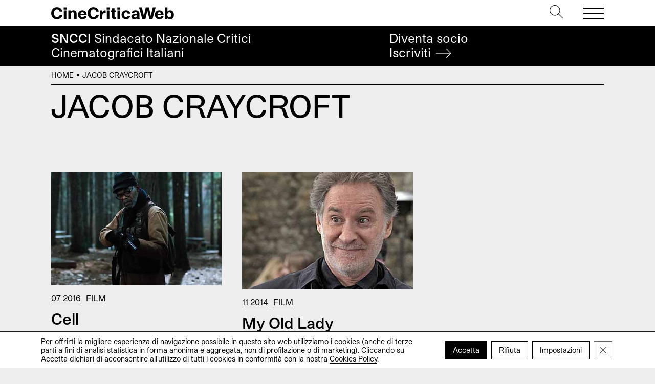

--- FILE ---
content_type: text/html; charset=UTF-8
request_url: https://cinecriticaweb.it/tag/jacob-craycroft/
body_size: 10293
content:
<!DOCTYPE html>
<html lang="it-IT">
<head>
	<meta charset="UTF-8">
	<meta name="viewport" content="width=device-width, initial-scale=1, shrink-to-fit=no">
	<link rel="profile" href="http://gmpg.org/xfn/11">
	<meta name='robots' content='index, follow, max-image-preview:large, max-snippet:-1, max-video-preview:-1' />
	<style>img:is([sizes="auto" i], [sizes^="auto," i]) { contain-intrinsic-size: 3000px 1500px }</style>
	
	<!-- This site is optimized with the Yoast SEO plugin v24.6 - https://yoast.com/wordpress/plugins/seo/ -->
	<title>Jacob Craycroft - CineCriticaWeb</title>
	<link rel="canonical" href="https://cinecriticaweb.it/tag/jacob-craycroft/" />
	<meta property="og:locale" content="it_IT" />
	<meta property="og:type" content="article" />
	<meta property="og:title" content="Jacob Craycroft - CineCriticaWeb" />
	<meta property="og:url" content="https://cinecriticaweb.it/tag/jacob-craycroft/" />
	<meta property="og:site_name" content="CineCriticaWeb" />
	<meta name="twitter:card" content="summary_large_image" />
	<meta name="twitter:site" content="@CineCriticaWeb" />
	<script type="application/ld+json" class="yoast-schema-graph">{"@context":"https://schema.org","@graph":[{"@type":"CollectionPage","@id":"https://cinecriticaweb.it/tag/jacob-craycroft/","url":"https://cinecriticaweb.it/tag/jacob-craycroft/","name":"Jacob Craycroft - CineCriticaWeb","isPartOf":{"@id":"https://cinecriticaweb.it/#website"},"primaryImageOfPage":{"@id":"https://cinecriticaweb.it/tag/jacob-craycroft/#primaryimage"},"image":{"@id":"https://cinecriticaweb.it/tag/jacob-craycroft/#primaryimage"},"thumbnailUrl":"https://cinecriticaweb.it/wp-content/uploads/2016/07/cell_1.jpg","breadcrumb":{"@id":"https://cinecriticaweb.it/tag/jacob-craycroft/#breadcrumb"},"inLanguage":"it-IT"},{"@type":"ImageObject","inLanguage":"it-IT","@id":"https://cinecriticaweb.it/tag/jacob-craycroft/#primaryimage","url":"https://cinecriticaweb.it/wp-content/uploads/2016/07/cell_1.jpg","contentUrl":"https://cinecriticaweb.it/wp-content/uploads/2016/07/cell_1.jpg","width":"450","height":"300"},{"@type":"BreadcrumbList","@id":"https://cinecriticaweb.it/tag/jacob-craycroft/#breadcrumb","itemListElement":[{"@type":"ListItem","position":1,"name":"Home","item":"https://cinecriticaweb.it/"},{"@type":"ListItem","position":2,"name":"Jacob Craycroft"}]},{"@type":"WebSite","@id":"https://cinecriticaweb.it/#website","url":"https://cinecriticaweb.it/","name":"CineCriticaWeb","description":"&lt;span&gt;SNCCI&lt;/span&gt; Sindacato Nazionale Critici &lt;br&gt;Cinematografici Italiani","publisher":{"@id":"https://cinecriticaweb.it/#organization"},"potentialAction":[{"@type":"SearchAction","target":{"@type":"EntryPoint","urlTemplate":"https://cinecriticaweb.it/?s={search_term_string}"},"query-input":{"@type":"PropertyValueSpecification","valueRequired":true,"valueName":"search_term_string"}}],"inLanguage":"it-IT"},{"@type":"Organization","@id":"https://cinecriticaweb.it/#organization","name":"SNCCI","url":"https://cinecriticaweb.it/","logo":{"@type":"ImageObject","inLanguage":"it-IT","@id":"https://cinecriticaweb.it/#/schema/logo/image/","url":"https://cinecriticaweb.it/wp-content/uploads/2022/10/logo-cinecriticaweb-studio-pro.svg","contentUrl":"https://cinecriticaweb.it/wp-content/uploads/2022/10/logo-cinecriticaweb-studio-pro.svg","width":1116,"height":113,"caption":"SNCCI"},"image":{"@id":"https://cinecriticaweb.it/#/schema/logo/image/"},"sameAs":["https://www.facebook.com/cinecriticaweb.sncci/","https://x.com/CineCriticaWeb"]}]}</script>
	<!-- / Yoast SEO plugin. -->


<style id='safe-svg-svg-icon-style-inline-css'>
.safe-svg-cover{text-align:center}.safe-svg-cover .safe-svg-inside{display:inline-block;max-width:100%}.safe-svg-cover svg{height:100%;max-height:100%;max-width:100%;width:100%}

</style>
<link rel='stylesheet' id='child-understrap-styles-css' href='https://cinecriticaweb.it/wp-content/themes/ccweb/css/child-theme.min.css' media='all' />
<link rel='stylesheet' id='wpo_min-header-1-css' href='https://cinecriticaweb.it/wp-content/cache/wpo-minify/1765439118/assets/wpo-minify-header-heateor_sss_frontend_css1741157077.min.css' media='all' />
<link rel='stylesheet' id='wpo_min-header-2-css' href='https://cinecriticaweb.it/wp-content/cache/wpo-minify/1765439118/assets/wpo-minify-header-moove_gdpr_frontend1741157026.min.css' media='all' />
<script src="https://cinecriticaweb.it/wp-includes/js/jquery/jquery.min.js" id="jquery-core-js"></script>
<script src="https://cinecriticaweb.it/wp-includes/js/jquery/jquery-migrate.min.js" id="jquery-migrate-js"></script>
<link rel="https://api.w.org/" href="https://cinecriticaweb.it/wp-json/" /><link rel="alternate" title="JSON" type="application/json" href="https://cinecriticaweb.it/wp-json/wp/v2/tags/12840" /><meta name="mobile-web-app-capable" content="yes">
<meta name="apple-mobile-web-app-capable" content="yes">
<meta name="apple-mobile-web-app-title" content="CineCriticaWeb - &lt;span&gt;SNCCI&lt;/span&gt; Sindacato Nazionale Critici &lt;br&gt;Cinematografici Italiani">
<link rel="icon" href="https://cinecriticaweb.it/wp-content/uploads/2022/10/cropped-C-cinecrticaweb-icon-1-32x32.png" sizes="32x32" />
<link rel="icon" href="https://cinecriticaweb.it/wp-content/uploads/2022/10/cropped-C-cinecrticaweb-icon-1-192x192.png" sizes="192x192" />
<link rel="apple-touch-icon" href="https://cinecriticaweb.it/wp-content/uploads/2022/10/cropped-C-cinecrticaweb-icon-1-180x180.png" />
<meta name="msapplication-TileImage" content="https://cinecriticaweb.it/wp-content/uploads/2022/10/cropped-C-cinecrticaweb-icon-1-270x270.png" />
</head>

<body class="archive tag tag-jacob-craycroft tag-12840 wp-custom-logo wp-embed-responsive hfeed" itemscope itemtype="http://schema.org/WebSite">

<!-- PAGE WRAPPER -->
<div class="site" id="wrapper">

<!-- HEADER -->
<header id="header">
    
	<div class="top">	
        <div class="header">
            <div class="navbar container justify-content-between">   	
                <div class="logo">
                    <h1 itemtype="http://schema.org/Organization">            			             
                        <a href="https://cinecriticaweb.it/" class="wmu-preview-img-link" rel="home"><img width="1116" height="113" src="https://cinecriticaweb.it/wp-content/uploads/2022/10/logo-cinecriticaweb-studio-pro.svg" class="wmu-preview-img" alt="CineCriticaWeb" decoding="async" fetchpriority="high" /></a>          			
                    </h1>        
                </div><!-- .LOGO --> 
                    
                <div class="buttons">
                    <div class="search">
                        <a href="#" type="button" data-toggle="modal" data-target="#search"><svg version="1.1" id="Layer_1" xmlns="http://www.w3.org/2000/svg" xmlns:xlink="http://www.w3.org/1999/xlink" x="0px" y="0px"
	 viewBox="0 0 512 512" style="enable-background:new 0 0 512 512;" xml:space="preserve">	
		<path d="M508.875,493.792L353.089,338.005c32.358-35.927,52.245-83.296,52.245-135.339C405.333,90.917,314.417,0,202.667,0
			S0,90.917,0,202.667s90.917,202.667,202.667,202.667c52.043,0,99.411-19.887,135.339-52.245l155.786,155.786
			c2.083,2.083,4.813,3.125,7.542,3.125c2.729,0,5.458-1.042,7.542-3.125C513.042,504.708,513.042,497.958,508.875,493.792z
			 M202.667,384c-99.979,0-181.333-81.344-181.333-181.333S102.688,21.333,202.667,21.333S384,102.677,384,202.667
			S302.646,384,202.667,384z"/>	
</svg></a>
                    </div><!-- .SEARCH -->                                                                                                                                     	
                    <button class="navbar-toggler" type="button">
                        <span></span>
                        <span></span>
                        <span></span>
                    </button>	               
                </div><!-- .TOP-MENU -->      
            </div><!-- .NAVBAR -->  
            
            <div class="navbar-menu"> 
                <div class="container">
                    <hr>
                    <nav class="row pb-md-4">
                        <div class="col-12 col-md-6 col-lg-3">
                            <ul id="top-uno" class="menu"><li id="menu-item-13320" class="menu-item menu-item-type-post_type menu-item-object-page menu-item-home menu-item-13320"><a href="https://cinecriticaweb.it/">Home</a></li>
</ul>  
                        </div><!-- .COLS --> 
                        <div class="col-12 col-md-6 col-lg-3">
                            <ul id="top-due" class="menu"><li id="menu-item-13321" class="menu-item menu-item-type-taxonomy menu-item-object-category menu-item-13321"><a href="https://cinecriticaweb.it/news/">News</a></li>
<li id="menu-item-13322" class="menu-item menu-item-type-taxonomy menu-item-object-category menu-item-13322"><a href="https://cinecriticaweb.it/film/">Film</a></li>
<li id="menu-item-16389" class="menu-item menu-item-type-post_type menu-item-object-page menu-item-16389"><a href="https://cinecriticaweb.it/film-della-critica-sncci/">Film della critica</a></li>
<li id="menu-item-13324" class="menu-item menu-item-type-taxonomy menu-item-object-category menu-item-13324"><a href="https://cinecriticaweb.it/film/sic-film/">Film della SIC</a></li>
<li id="menu-item-13326" class="menu-item menu-item-type-taxonomy menu-item-object-category menu-item-13326"><a href="https://cinecriticaweb.it/film/festival/">Festival</a></li>
<li id="menu-item-13325" class="menu-item menu-item-type-taxonomy menu-item-object-category menu-item-13325"><a href="https://cinecriticaweb.it/panoramiche/">Panoramiche</a></li>
<li id="menu-item-16201" class="menu-item menu-item-type-post_type menu-item-object-page menu-item-16201"><a href="https://cinecriticaweb.it/archivio-articoli/">Archivio</a></li>
</ul>  
                        </div><!-- .COLS -->
                        <div class="col-12 col-md-6 col-lg-3">
                            <ul id="top-tre" class="menu"><li id="menu-item-13328" class="menu-item menu-item-type-taxonomy menu-item-object-category menu-item-13328"><a href="https://cinecriticaweb.it/cinema-e-storia/">Cinema è Storia</a></li>
<li id="menu-item-13327" class="menu-item menu-item-type-taxonomy menu-item-object-category menu-item-13327"><a href="https://cinecriticaweb.it/la-situazione-critica/">La situazione critica</a></li>
<li id="menu-item-13329" class="menu-item menu-item-type-taxonomy menu-item-object-category menu-item-13329"><a href="https://cinecriticaweb.it/il-cinema-che-verra/">Il cinema che verrà</a></li>
<li id="menu-item-16200" class="menu-item menu-item-type-taxonomy menu-item-object-category menu-item-16200"><a href="https://cinecriticaweb.it/dream-syndicate-podcast/">Podcast</a></li>
<li id="menu-item-13331" class="menu-item menu-item-type-post_type menu-item-object-page menu-item-13331"><a href="https://cinecriticaweb.it/premio-della-critica-sncci-festival-afic/">Premio della critica SNCCI nei festival AFIC</a></li>
<li id="menu-item-14279" class="menu-item menu-item-type-post_type menu-item-object-page menu-item-14279"><a href="https://cinecriticaweb.it/settimana-internazionale-critica/">La SIC</a></li>
<li id="menu-item-22308" class="menu-item menu-item-type-post_type menu-item-object-page menu-item-22308"><a href="https://cinecriticaweb.it/cinecritica-archivio-numeri/">Cinecritica</a></li>
</ul>  
                        </div><!-- .COLS -->
                        <div class="col-12 col-md-6 col-lg-3">
                            <ul id="top-quattro" class="menu"><li id="menu-item-13332" class="menu-item menu-item-type-post_type menu-item-object-page menu-item-13332"><a href="https://cinecriticaweb.it/sindacato-sncci/">About SNCCI</a></li>
<li id="menu-item-16202" class="menu-item menu-item-type-post_type menu-item-object-page menu-item-16202"><a href="https://cinecriticaweb.it/sindacato-sncci/iscrizione/">Iscrizione </a></li>
<li id="menu-item-14196" class="menu-item menu-item-type-post_type menu-item-object-page menu-item-14196"><a href="https://cinecriticaweb.it/partners/">Partners</a></li>
<li id="menu-item-13338" class="menu-item menu-item-type-post_type menu-item-object-page menu-item-13338"><a href="https://cinecriticaweb.it/contatti/">Contatti</a></li>
<li id="menu-item-14200" class="menu-item menu-item-type-post_type menu-item-object-page menu-item-14200"><a href="https://cinecriticaweb.it/sindacato-sncci/trasparenza/">Trasparenza</a></li>
<li id="menu-item-16320" class="menu-item menu-item-type-post_type menu-item-object-page menu-item-16320"><a href="https://cinecriticaweb.it/privacy-policy/">Privacy</a></li>
<li id="menu-item-21563" class="menu-item menu-item-type-post_type menu-item-object-page menu-item-21563"><a href="https://cinecriticaweb.it/area-riservata/">Area Riservata</a></li>
</ul>  
                        </div><!-- .COLS -->
                    </nav><!-- .ROW -->
                    <hr>
                    <section class="search-form">
                        <form role="search" method="get" action="https://cinecriticaweb.it">                     	         	                		
                            <input type="search" id="search-input" autofocus value="" autocomplete="off" name="s"> 
                            <label for="search-input">Cerca</label>  
                            <button>
                                <svg version="1.1" xmlns="http://www.w3.org/2000/svg" xmlns:xlink="http://www.w3.org/1999/xlink" x="0px" y="0px" viewBox="0 0 1000 1000" enable-background="new 0 0 1000 1000" xml:space="preserve">
<g><path d="M690.8,803l-28.5-28.9L933,500L662.3,225.9l28.5-28.9L990,500L690.8,803z"/><path d="M942,520.4H10v-40.8h932V520.4z"/></g>
</svg>	
                            </button>                                   	        	     
                        </form>	
                    </section><!-- .SEARCH FORM -->
                    <hr>
                    <section class="social">
                        <h3>Seguici su</h3>
                        <ul class="social">
	<li>
    	<a href="https://www.facebook.com/cinecriticaweb.sncci" target="_blank"><i>Fb</i><i class="fa fa-facebook" aria-hidden="true"></i></a>  
   	</li>
    <li>
    	<a href="https://www.instagram.com/cinecritica_sncci/" target="_blank"><i>Ig</i><i class="fa fa-instagram" aria-hidden="true"></i></a>  
   	</li>
</ul>             
				
                    </section><!-- .SOCIAL -->
                    <hr>
                    <section class="latest-posts"> 
                        

<h3>Ultimi articoli</h3>
<ul>             	
	        
    <li> 				               
        <h4>
            <a href="https://cinecriticaweb.it/film/l-agente-segreto/">
                L&#8217;agente segreto                         
            </a>
        </h4>                
        <span class="text-uppercase"><a href="https://cinecriticaweb.it/film/" rel="category tag">Film</a>, <a href="https://cinecriticaweb.it/film/film-della-critica/" rel="category tag">Film della Critica</a></span> 
     </li>      
             
    <li> 				               
        <h4>
            <a href="https://cinecriticaweb.it/news/aldo-tassone/">
                In ricordo di Aldo Tassone                         
            </a>
        </h4>                
        <span class="text-uppercase"><a href="https://cinecriticaweb.it/news/" rel="category tag">News</a></span> 
     </li>      
             
    <li> 				               
        <h4>
            <a href="https://cinecriticaweb.it/film/divine-comedy/">
                Divine Comedy                         
            </a>
        </h4>                
        <span class="text-uppercase"><a href="https://cinecriticaweb.it/film/" rel="category tag">Film</a></span> 
     </li>      
             
    <li> 				               
        <h4>
            <a href="https://cinecriticaweb.it/film/qualcuno-volo-sul-nido-del-cuculo/">
                Qualcuno volò sul nido del cuculo                         
            </a>
        </h4>                
        <span class="text-uppercase"><a href="https://cinecriticaweb.it/film/" rel="category tag">Film</a></span> 
     </li>      
      </ul>
 
 

 	                    </section>              
                </div> <!-- .CONTAINER -->  
            </div><!-- .NAVBAR-MENU --> 
        </div><!-- .HEADER --> 
    </div><!-- .TOP --> 
    
   	<div class="bottom">
   		<div class="claim container"> 
        	<h2><span>SNCCI</span> Sindacato Nazionale Critici <br>Cinematografici Italiani</h2>
            <a href="https://cinecriticaweb.it/sindacato-sncci/iscrizione/" class="cta">
           		Diventa socio<br>
                <span>Iscriviti <svg version="1.1" xmlns="http://www.w3.org/2000/svg" xmlns:xlink="http://www.w3.org/1999/xlink" x="0px" y="0px" viewBox="0 0 1000 1000" enable-background="new 0 0 1000 1000" xml:space="preserve">
<g><path d="M690.8,803l-28.5-28.9L933,500L662.3,225.9l28.5-28.9L990,500L690.8,803z"/><path d="M942,520.4H10v-40.8h932V520.4z"/></g>
</svg> </span>               
            </a>
        </div><!-- .CLAIM -->
   	</div><!-- .BOTTOM -->
    
</header><!-- END HEADER -->

<!-- MAIN CONTENT -->
<main class="site-main" id="main">

<aside id="breadcrumbs">
	<div class="container aria-label="breadcrumbs" role="navigation">
   		<p><span><span><a href="https://cinecriticaweb.it/">Home</a></span> <i></i> <span class="breadcrumb_last" aria-current="page">Jacob Craycroft</span></span></p>	         	
    </div>	
</aside>

<!-- INTRO -->
<header>
	<div class="container pt-1 pb-4 pb-md-5 pb-xl-7">
    	<h1 class="entry-title">        	
        	Jacob Craycroft	
        </h1>   		                     
	</div><!-- .CONTAINER -->
</header>


<!-- POSTS -->
<div class="container pb-2 pb-md-4">
	<div class="row">   	
    
		   
     		
        	
            
        <!-- ARTICLE -->
        
<div class="col-12 col-md-4 pb-4 pb-md-5">
    <article id="post-9369">
                <figure>							
            <a href="https://cinecriticaweb.it/film/cell/">
                <img width="450" height="300" src="https://cinecriticaweb.it/wp-content/uploads/2016/07/cell_1.jpg" class="attachment-large size-large wp-post-image" alt="" decoding="async" srcset="https://cinecriticaweb.it/wp-content/uploads/2016/07/cell_1.jpg 450w, https://cinecriticaweb.it/wp-content/uploads/2016/07/cell_1-300x200.jpg 300w" sizes="(max-width: 450px) 100vw, 450px" />				
            </a>
        </figure>
         
        <div class="post-category">
            <a href="https://cinecriticaweb.it/2016/"><time datetime="2016-07-17T18:44:52+02:00">07 2016</time></a><a href="https://cinecriticaweb.it/film/" rel="category tag">Film</a>        </div>                       
        <h3 class="post-title">
            <a href="https://cinecriticaweb.it/film/cell/">                    	
            Cell                         
            </a>
        </h3>
        <p>Nel 2006, lo stesso anno in cui era uscito il libro scritto da Stephen King, il progetto di Cell era stato  assegnato a Eli Roth, già autore dei noti horror...</p>                
    </article>
</div>            
        	
            
        <!-- ARTICLE -->
        
<div class="col-12 col-md-4 pb-4 pb-md-5">
    <article id="post-7867">
                <figure>							
            <a href="https://cinecriticaweb.it/film/my-old-lady/">
                <img width="387" height="267" src="https://cinecriticaweb.it/wp-content/uploads/2014/11/KlineOldLady.jpg" class="attachment-large size-large wp-post-image" alt="" decoding="async" srcset="https://cinecriticaweb.it/wp-content/uploads/2014/11/KlineOldLady.jpg 387w, https://cinecriticaweb.it/wp-content/uploads/2014/11/KlineOldLady-300x206.jpg 300w" sizes="(max-width: 387px) 100vw, 387px" />				
            </a>
        </figure>
         
        <div class="post-category">
            <a href="https://cinecriticaweb.it/2014/"><time datetime="2014-11-22T13:07:26+01:00">11 2014</time></a><a href="https://cinecriticaweb.it/film/" rel="category tag">Film</a>        </div>                       
        <h3 class="post-title">
            <a href="https://cinecriticaweb.it/film/my-old-lady/">                    	
            My Old Lady                         
            </a>
        </h3>
        <p>Israel Horovitz debutta alla regia a settantacinque anni con la trasposizione cinematografica di una sua commedia di successo messa in scena nel 2002.
Il noto commediografo e sceneggiatore aveva da anni...</p>                
    </article>
</div>            
         
             
     
	</div><!-- .ROW -->    
</div><!-- .CONTAINER -->


<!-- PAGINATION -->
      
  
 

 <!-- EXTRA CONTENT -->
 <!-- APPROFONDIMENTI -->

<section id="focus" class="pb-4 pb-md-6 pb-lg-7">
	<div class="container">
    	<hr>
    	<h2 class="mb-2 mb-md-4">Approfondimenti</h2>
    	<div class="row">
        	         	
            <div class="col-12 col-md-6 col-lg-3 pb-2 pb-lg-0">
    <article id="post-12008">              
        <h3>
            <a href="https://cinecriticaweb.it/film/saggi/la-percezione-dello-sguardo/" class="circle">                    	
            In epoche di addizioni, dove l'accumulo è l'unico fine apparentemente perseguibile, scegliere di sottrarre è impresa ardua, destinata a pochi coraggiosi.                         
            </a>
        </h3>                        
    </article>
</div>                        
                     	
            <div class="col-12 col-md-6 col-lg-3 pb-2 pb-lg-0">
    <article id="post-11975">              
        <h3>
            <a href="https://cinecriticaweb.it/film/saggi/lavorare-stanca-non-lavorare-uccide-il-giordano-bruno-di-montaldo/" class="circle">                    	
            Tra marzo e aprile 2020 a Bari sarebbero stati ricordati Vito Attolini e Alfonso Marrese. E si sarebbe proiettato il Giordano Bruno di Giuliano Montaldo.                         
            </a>
        </h3>                        
    </article>
</div>                        
                     	
            <div class="col-12 col-md-6 col-lg-3 pb-2 pb-lg-0">
    <article id="post-11966">              
        <h3>
            <a href="https://cinecriticaweb.it/il-cinema-che-verra/il-bisogno-primario-di-cinema-di-qualita/" class="circle">                    	
            Nel cuore della crisi provocata dall'incedere della pandemia il cinema ha dimostrato di essere ancora nonostante tutto terreno di dibattito.                         
            </a>
        </h3>                        
    </article>
</div>                        
                     	
            <div class="col-12 col-md-6 col-lg-3 pb-2 pb-lg-0">
    <article id="post-11962">              
        <h3>
            <a href="https://cinecriticaweb.it/il-cinema-che-verra/di-decreti-e-riaperture/" class="circle">                    	
            A seguito del DPCM in cui è stata annunciata la riapertura “possibile” delle sale si è scatenato un gran dibattito online tra favorevoli e contrari.                         
            </a>
        </h3>                        
    </article>
</div>                        
                    
        </div><!-- .ROW -->
    </div><!-- .CONTAINER -->
</section>

 
 


</main><!-- END MAIN CONTENT -->

<!-- SITE FOOTER -->
<footer id="footer">
	<div class="container pb-4 pb-md-6">
    	<hr>
    	<div class="row">
        	<div class="col-12 col-md-6 col-lg-3  pb-1 pb-lg-0">
            	 <small>&copy; CineCriticaWeb</small>
            </div>
            <div class="col-12 col-md-6 col-lg-3  pb-1 pb-lg-0">
            	 <nav>
                 	<ul id="top-due" class="menu"><li class="menu-item menu-item-type-taxonomy menu-item-object-category menu-item-13321"><a href="https://cinecriticaweb.it/news/">News</a></li>
<li class="menu-item menu-item-type-taxonomy menu-item-object-category menu-item-13322"><a href="https://cinecriticaweb.it/film/">Film</a></li>
<li class="menu-item menu-item-type-post_type menu-item-object-page menu-item-16389"><a href="https://cinecriticaweb.it/film-della-critica-sncci/">Film della critica</a></li>
<li class="menu-item menu-item-type-taxonomy menu-item-object-category menu-item-13324"><a href="https://cinecriticaweb.it/film/sic-film/">Film della SIC</a></li>
<li class="menu-item menu-item-type-taxonomy menu-item-object-category menu-item-13326"><a href="https://cinecriticaweb.it/film/festival/">Festival</a></li>
<li class="menu-item menu-item-type-taxonomy menu-item-object-category menu-item-13325"><a href="https://cinecriticaweb.it/panoramiche/">Panoramiche</a></li>
<li class="menu-item menu-item-type-post_type menu-item-object-page menu-item-16201"><a href="https://cinecriticaweb.it/archivio-articoli/">Archivio</a></li>
</ul> 
                 </nav>
            </div>
            <div class="col-12 col-md-6 col-lg-3 pb-1 pb-md-0">
            	 <nav>
                 	<ul id="top-tre" class="menu"><li class="menu-item menu-item-type-taxonomy menu-item-object-category menu-item-13328"><a href="https://cinecriticaweb.it/cinema-e-storia/">Cinema è Storia</a></li>
<li class="menu-item menu-item-type-taxonomy menu-item-object-category menu-item-13327"><a href="https://cinecriticaweb.it/la-situazione-critica/">La situazione critica</a></li>
<li class="menu-item menu-item-type-taxonomy menu-item-object-category menu-item-13329"><a href="https://cinecriticaweb.it/il-cinema-che-verra/">Il cinema che verrà</a></li>
<li class="menu-item menu-item-type-taxonomy menu-item-object-category menu-item-16200"><a href="https://cinecriticaweb.it/dream-syndicate-podcast/">Podcast</a></li>
<li class="menu-item menu-item-type-post_type menu-item-object-page menu-item-13331"><a href="https://cinecriticaweb.it/premio-della-critica-sncci-festival-afic/">Premio della critica SNCCI nei festival AFIC</a></li>
<li class="menu-item menu-item-type-post_type menu-item-object-page menu-item-14279"><a href="https://cinecriticaweb.it/settimana-internazionale-critica/">La SIC</a></li>
<li class="menu-item menu-item-type-post_type menu-item-object-page menu-item-22308"><a href="https://cinecriticaweb.it/cinecritica-archivio-numeri/">Cinecritica</a></li>
</ul> 
                 </nav>
            </div>
            <div class="col-12 col-md-6 col-lg-3">
            	 <nav>
                 	<ul id="footer-quattro" class="menu"><li id="menu-item-13394" class="menu-item menu-item-type-post_type menu-item-object-page menu-item-13394"><a href="https://cinecriticaweb.it/sindacato-sncci/">About SNCCI</a></li>
<li id="menu-item-14202" class="menu-item menu-item-type-post_type menu-item-object-page menu-item-14202"><a href="https://cinecriticaweb.it/sindacato-sncci/iscrizione/">Diventa socio</a></li>
<li id="menu-item-13398" class="menu-item menu-item-type-post_type menu-item-object-page menu-item-13398"><a href="https://cinecriticaweb.it/contatti/">Contatti</a></li>
<li id="menu-item-13399" class="menu-item menu-item-type-post_type menu-item-object-page menu-item-13399"><a href="https://cinecriticaweb.it/privacy-policy/">Privacy</a></li>
<li id="menu-item-13402" class="menu-item menu-item-type-post_type menu-item-object-page menu-item-13402"><a href="https://cinecriticaweb.it/cookies-policy/">Cookies</a></li>
<li id="menu-item-21564" class="menu-item menu-item-type-post_type menu-item-object-page menu-item-21564"><a href="https://cinecriticaweb.it/area-riservata/">Area Riservata</a></li>
</ul> 
                 </nav>
            </div>
           <div class="col-12 col-md-6 col-lg-3 offset-lg-3 mt-2 mt-md-4 d-flex"> 
           		<h6>Seguici</h6>
				<ul class="social">
	<li>
    	<a href="https://www.facebook.com/cinecriticaweb.sncci" target="_blank"><i>Fb</i><i class="fa fa-facebook" aria-hidden="true"></i></a>  
   	</li>
    <li>
    	<a href="https://www.instagram.com/cinecritica_sncci/" target="_blank"><i>Ig</i><i class="fa fa-instagram" aria-hidden="true"></i></a>  
   	</li>
</ul>             
	           </div>
           <div class="col-12 col-md-6 col-lg-3 mt-2 mt-md-4 d-flex"> 
           		<h6>Realizzato dal Sindacato Nazionale Critici Cinematografici Italiani</h6>
				<a href="https://cinecriticaweb.it/"><svg version="1.0" xmlns="http://www.w3.org/2000/svg"
 width="311.000000pt" height="108.000000pt" viewBox="0 0 311.000000 108.000000"
 preserveAspectRatio="xMidYMid meet">

<g transform="translate(0.000000,108.000000) scale(0.100000,-0.100000)"
fill="#000000" stroke="none">
<path d="M183 1066 c-60 -19 -109 -52 -132 -90 -30 -48 -46 -170 -32 -248 17
-101 49 -139 191 -238 139 -96 160 -123 160 -205 0 -58 -21 -95 -54 -95 -39 0
-46 18 -46 117 l0 93 -127 0 -126 0 7 -100 c7 -120 25 -169 77 -214 114 -98
362 -92 464 9 44 45 59 113 53 242 -8 162 -37 205 -226 327 -53 34 -103 70
-111 80 -22 27 -26 111 -7 141 18 27 47 33 64 12 6 -7 12 -42 14 -77 l3 -65
123 -3 122 -3 0 63 c-1 146 -44 213 -158 248 -74 23 -195 26 -259 6z"/>
<path d="M1575 1063 c-70 -25 -117 -64 -151 -125 l-29 -53 0 -325 c0 -363 5
-399 68 -462 124 -124 406 -106 506 33 35 47 53 141 49 244 l-3 70 -130 0
-130 0 -3 -114 c-1 -64 -8 -121 -14 -128 -13 -16 -50 -17 -66 -1 -16 16 -17
660 -2 689 12 22 52 25 68 6 7 -8 13 -69 14 -148 l3 -134 130 0 130 0 3 90 c6
195 -30 282 -142 340 -51 25 -71 30 -155 32 -73 3 -108 -1 -146 -14z"/>
<path d="M2292 1061 c-70 -24 -121 -67 -152 -127 -25 -48 -25 -51 -28 -344 -4
-393 9 -459 106 -521 63 -40 112 -52 207 -52 128 1 234 54 279 141 21 40 38
155 34 228 l-3 59 -130 0 -130 0 -5 -115 c-3 -63 -9 -121 -13 -127 -5 -7 -19
-13 -31 -13 -50 0 -51 9 -51 360 0 350 1 360 50 360 38 0 44 -20 47 -161 l3
-134 130 0 130 0 3 80 c6 167 -28 275 -106 329 -81 56 -237 73 -340 37z"/>
<path d="M700 551 l0 -510 105 -3 c58 -2 109 -2 113 -1 4 2 6 102 4 223 -1
121 1 220 5 220 4 0 28 -71 52 -158 25 -86 54 -185 66 -220 l21 -63 114 0 115
0 3 510 2 511 -110 0 -110 0 0 -227 c0 -125 -4 -223 -8 -217 -5 5 -39 107 -77
227 l-69 217 -113 0 -113 0 0 -509z"/>
<path d="M2832 549 l3 -510 130 0 130 0 3 510 2 511 -135 0 -135 0 2 -511z"/>
</g>
</svg></a>
           </div>  
           <div class="col-12 col-md-6 col-lg-3 mt-2 mt-md-4 d-flex"> 
           		<h6>Con il contributo di</h6>
				<a href="https://www.beniculturali.it/" target="_blank"><img class="wmu-preview-img" src="https://cinecriticaweb.it/wp-content/themes/ccweb/img/logoDGC_MiC2021_Nero.png" alt="Ministero della Cultura" /></a>
           </div>          	
        </div><!-- .ROW -->
    </div><!-- .CONTAINER -->
    <div class="container">
    	<hr> 
    	<div class="pb-1 crediti">   	    	
      		<p>SNCCI Sindacato Nazionale Critici Cinematografici Italiani — P.iva 11951531000 — Sede Piazzale Flaminio 19 00196 Roma — <a href="mailto:redazionecinecriticaweb@gmail.com">redazionecinecriticaweb@gmail.com</a></p>
        	<a href="https://chconte.eu" target="_blank">Credits</a>  
        </div><!-- .INFO -->     
    </div><!-- .CONTAINER -->
        
</footer><!-- END SITE FOOTER -->

</div><!-- END PAGE WRAPPER -->


  <!--copyscapeskip-->
  <aside id="moove_gdpr_cookie_info_bar" class="moove-gdpr-info-bar-hidden moove-gdpr-align-center moove-gdpr-light-scheme gdpr_infobar_postion_bottom" aria-label="GDPR Cookie Banner" style="display: none;">
    <div class="moove-gdpr-info-bar-container">
      <div class="moove-gdpr-info-bar-content">
        
<div class="moove-gdpr-cookie-notice">
  <p>Per offrirti la migliore esperienza di navigazione possibile in questo sito web utilizziamo i cookies (anche di terze parti a fini di analisi statistica in forma anonima e aggregata, non di profilazione o di marketing). Cliccando su Accetta dichiari di acconsentire all’utilizzo di tutti i cookies in conformità con la nostra <a href="https://cinecriticaweb.it/cookies-policy/">Cookies Policy</a>.</p>
				<button class="moove-gdpr-infobar-close-btn gdpr-content-close-btn" aria-label="Close GDPR Cookie Banner">
					<span class="gdpr-sr-only">Close GDPR Cookie Banner</span>
					<i class="moovegdpr-arrow-close"></i>
				</button>
			</div>
<!--  .moove-gdpr-cookie-notice -->        
<div class="moove-gdpr-button-holder">
		  <button class="mgbutton moove-gdpr-infobar-allow-all gdpr-fbo-0" aria-label="Accetta" >Accetta</button>
	  				<button class="mgbutton moove-gdpr-infobar-reject-btn gdpr-fbo-1 "  aria-label="Rifiuta">Rifiuta</button>
							<button class="mgbutton moove-gdpr-infobar-settings-btn change-settings-button gdpr-fbo-2" data-href="#moove_gdpr_cookie_modal" aria-label="Impostazioni">Impostazioni</button>
							<button class="moove-gdpr-infobar-close-btn gdpr-fbo-3" aria-label="Close GDPR Cookie Banner" >
					<span class="gdpr-sr-only">Close GDPR Cookie Banner</span>
					<i class="moovegdpr-arrow-close"></i>
				</button>
			</div>
<!--  .button-container -->      </div>
      <!-- moove-gdpr-info-bar-content -->
    </div>
    <!-- moove-gdpr-info-bar-container -->
  </aside>
  <!-- #moove_gdpr_cookie_info_bar -->
  <!--/copyscapeskip-->
<script src="https://cinecriticaweb.it/wp-content/themes/ccweb/js/child-theme.min.js" id="child-understrap-scripts-js"></script>
<script src="https://cinecriticaweb.it/wp-content/cache/wpo-minify/1765439118/assets/wpo-minify-footer-custom1671170957.min.js" id="wpo_min-footer-1-js"></script>
<script src="https://cinecriticaweb.it/wp-content/cache/wpo-minify/1765439118/assets/wpo-minify-footer-heateor_sss_sharing_js1741157077.min.js" id="wpo_min-footer-2-js"></script>
<script id="wpo_min-footer-3-js-extra">
var moove_frontend_gdpr_scripts = {"ajaxurl":"https:\/\/cinecriticaweb.it\/wp-admin\/admin-ajax.php","post_id":"9369","plugin_dir":"https:\/\/cinecriticaweb.it\/wp-content\/plugins\/gdpr-cookie-compliance","show_icons":"all","is_page":"","ajax_cookie_removal":"false","strict_init":"2","enabled_default":{"third_party":0,"advanced":0},"geo_location":"false","force_reload":"true","is_single":"","hide_save_btn":"false","current_user":"0","cookie_expiration":"180","script_delay":"2000","close_btn_action":"2","close_btn_rdr":"","scripts_defined":"{\"cache\":true,\"header\":\"\",\"body\":\"\",\"footer\":\"\",\"thirdparty\":{\"header\":\"\\t\\t\\t\\t<!-- Google tag (gtag.js) - Google Analytics 4 -->\\n\\t\\t\\t\\t<script data-gdpr src=\\\"https:\\\/\\\/www.googletagmanager.com\\\/gtag\\\/js?id=G-JVZ9VVMSQG\\\" data-type=\\\"gdpr-integration\\\"><\\\/script>\\n\\t\\t\\t\\t<script data-gdpr data-type=\\\"gdpr-integration\\\">\\n\\t\\t\\t\\t  window.dataLayer = window.dataLayer || [];\\n\\t\\t\\t\\t  function gtag(){dataLayer.push(arguments);}\\n\\t\\t\\t\\t  gtag('js', new Date());\\n\\n\\t\\t\\t\\t  gtag('config', 'G-JVZ9VVMSQG');\\n\\t\\t\\t\\t<\\\/script>\\n\\t\\t\\t\\t\",\"body\":\"\",\"footer\":\"\"},\"advanced\":{\"header\":\"\",\"body\":\"\",\"footer\":\"\"}}","gdpr_scor":"true","wp_lang":"","wp_consent_api":"false"};
</script>
<script src="https://cinecriticaweb.it/wp-content/cache/wpo-minify/1765439118/assets/wpo-minify-footer-moove_gdpr_frontend1741157026.min.js" id="wpo_min-footer-3-js"></script>

    
  <!--copyscapeskip-->
  <!-- V2 -->
  <div id="moove_gdpr_cookie_modal" class="gdpr_lightbox-hide" role="complementary" aria-label="Schermata impostazioni GDPR">
    <div class="moove-gdpr-modal-content moove-clearfix logo-position-left moove_gdpr_modal_theme_v2">
              <button class="moove-gdpr-modal-close" aria-label="Close GDPR Cookie Settings">
          <span class="gdpr-sr-only">Close GDPR Cookie Settings</span>
          <span class="gdpr-icon moovegdpr-arrow-close"></span>
        </button>
            <div class="moove-gdpr-modal-left-content">
        <ul id="moove-gdpr-menu">
          
<li class="menu-item-on menu-item-privacy_overview menu-item-selected">
  <button data-href="#privacy_overview" class="moove-gdpr-tab-nav" aria-label="Cookies">
    <span class="gdpr-nav-tab-title">Cookies</span>
  </button>
</li>

  <li class="menu-item-strict-necessary-cookies menu-item-off">
    <button data-href="#strict-necessary-cookies" class="moove-gdpr-tab-nav" aria-label="Cookies tecnici e funzionali">
      <span class="gdpr-nav-tab-title">Cookies tecnici e funzionali</span>
    </button>
  </li>


  <li class="menu-item-off menu-item-third_party_cookies">
    <button data-href="#third_party_cookies" class="moove-gdpr-tab-nav" aria-label="Cookies analitici">
      <span class="gdpr-nav-tab-title">Cookies analitici</span>
    </button>
  </li>


  <li class="menu-item-moreinfo menu-item-off">
    <button data-href="#cookie_policy_modal" class="moove-gdpr-tab-nav" aria-label="Cookies Policy">
      <span class="gdpr-nav-tab-title">Cookies Policy</span>
    </button>
  </li>
        </ul>
      </div>
      <!--  .moove-gdpr-modal-left-content -->
    
      <div class="moove-gdpr-modal-right-content">
          <div class="moove-gdpr-modal-title"> 
            <div>
              <span class="tab-title">Cookies</span>
            </div>
            
<div class="moove-gdpr-company-logo-holder">
  <img src="https://cinecriticaweb.it/wp-content/uploads/2022/10/C-cinecrticaweb-icon-300x300.png" alt="CineCriticaWeb icon"   width="300"  height="300"  class="img-responsive" />
</div>
<!--  .moove-gdpr-company-logo-holder -->          </div>
          <!-- .moove-gdpr-modal-ritle -->
          <div class="main-modal-content">

            <div class="moove-gdpr-tab-content">
              
<div id="privacy_overview" class="moove-gdpr-tab-main">
    <div class="moove-gdpr-tab-main-content">
  	<p>Per offrirti la migliore esperienza di navigazione possibile in questo sito web utilizziamo cookies tecnici, funzionali e analitici (a fini statistici, non di profilazione o di marketing).</p>
  	  </div>
  <!--  .moove-gdpr-tab-main-content -->

</div>
<!-- #privacy_overview -->              
  <div id="strict-necessary-cookies" class="moove-gdpr-tab-main" >
    <span class="tab-title">Cookies tecnici e funzionali</span>
    <div class="moove-gdpr-tab-main-content">
      <p>I cookies tecnici sono strettamente necessari per il funzionamento del sito e dei servizi proposti. Consentono inoltre di salvare le preferenze per le impostazioni dei cookies e la lingua preferita. Questi cookies sono sempre attivati e non richiedono alcun consenso preventivo al loro uso.</p>
      <div class="moove-gdpr-status-bar gdpr-checkbox-disabled checkbox-selected">
        <div class="gdpr-cc-form-wrap">
          <div class="gdpr-cc-form-fieldset">
            <label class="cookie-switch" for="moove_gdpr_strict_cookies">    
              <span class="gdpr-sr-only">Abilita o Disabilita i Cookie</span>        
              <input type="checkbox" aria-label="Cookies tecnici e funzionali" disabled checked="checked"  value="check" name="moove_gdpr_strict_cookies" id="moove_gdpr_strict_cookies">
              <span class="cookie-slider cookie-round" data-text-enable="Attivati" data-text-disabled="Disattivati"></span>
            </label>
          </div>
          <!-- .gdpr-cc-form-fieldset -->
        </div>
        <!-- .gdpr-cc-form-wrap -->
      </div>
      <!-- .moove-gdpr-status-bar -->
                                              
    </div>
    <!--  .moove-gdpr-tab-main-content -->
  </div>
  <!-- #strict-necesarry-cookies -->
              
  <div id="third_party_cookies" class="moove-gdpr-tab-main" >
    <span class="tab-title">Cookies analitici</span>
    <div class="moove-gdpr-tab-main-content">
      <p>I cookies non tecnici sono cookies di terze parti, ovvero cookies installati da un dominio o sito web distinto da questo. Questi cookies vengono implementati tramite i tag di terze parti e sono utilizzati per finalità proprie di dette parti terze. In particolare questo sito utilizza GA4, un servizio fornito da Google Inc., per analizzare esclusivamente gli accessi/le visite al sito, a scopi statistici e non anche di profilazione o di marketing, e studiare il comportamento dei visitatori. Per maggiori informazioni: <a href="https://policies.google.com/technologies/cookies?hl=it" target="_blank" rel="noopener">Cookies Policy di Google.</a></p>
      <div class="moove-gdpr-status-bar">
        <div class="gdpr-cc-form-wrap">
          <div class="gdpr-cc-form-fieldset">
            <label class="cookie-switch" for="moove_gdpr_performance_cookies">    
              <span class="gdpr-sr-only">Abilita o Disabilita i Cookie</span>     
              <input type="checkbox" aria-label="Cookies analitici" value="check" name="moove_gdpr_performance_cookies" id="moove_gdpr_performance_cookies" >
              <span class="cookie-slider cookie-round" data-text-enable="Attivati" data-text-disabled="Disattivati"></span>
            </label>
          </div>
          <!-- .gdpr-cc-form-fieldset -->
        </div>
        <!-- .gdpr-cc-form-wrap -->
      </div>
      <!-- .moove-gdpr-status-bar -->
              <div class="moove-gdpr-strict-secondary-warning-message" style="margin-top: 10px; display: none;">
          <p>Attiva i cookie strettamente necessari così da poter salvare le tue preferenze!</p>
        </div>
        <!--  .moove-gdpr-tab-main-content -->
             
    </div>
    <!--  .moove-gdpr-tab-main-content -->
  </div>
  <!-- #third_party_cookies -->
              
              
  <div id="cookie_policy_modal" class="moove-gdpr-tab-main" >
    <span class="tab-title">Cookies Policy</span>
    <div class="moove-gdpr-tab-main-content">
      <p>Per leggere l'informativa completa sui cookies e il loro uso da parte di questo sito: <a href="https://cinecriticaweb.it/cookies-policy/" target="_blank" rel="noopener">Cookies Policy</a>.</p>
       
    </div>
    <!--  .moove-gdpr-tab-main-content -->
  </div>
            </div>
            <!--  .moove-gdpr-tab-content -->
          </div>
          <!--  .main-modal-content -->
          <div class="moove-gdpr-modal-footer-content">
            <div class="moove-gdpr-button-holder">
			  		<button class="mgbutton moove-gdpr-modal-allow-all button-visible" aria-label="Attiva tutti">Attiva tutti</button>
		  					<button class="mgbutton moove-gdpr-modal-save-settings button-visible" aria-label="Salva">Salva</button>
				</div>
<!--  .moove-gdpr-button-holder -->            
<div class="moove-gdpr-branding-cnt">
  </div>
<!--  .moove-gdpr-branding -->          </div>
          <!--  .moove-gdpr-modal-footer-content -->
      </div>
      <!--  .moove-gdpr-modal-right-content -->

      <div class="moove-clearfix"></div>

    </div>
    <!--  .moove-gdpr-modal-content -->
  </div>
  <!-- #moove_gdpr_cookie_modal -->
  <!--/copyscapeskip-->
<script>!function(e){"use strict";var t=function(t,n,o,r){function i(e){return l.body?e():void setTimeout(function(){i(e)})}function d(){s.addEventListener&&s.removeEventListener("load",d),s.media=o||"all"}var a,l=e.document,s=l.createElement("link");if(n)a=n;else{var f=(l.body||l.getElementsByTagName("head")[0]).childNodes;a=f[f.length-1]}var u=l.styleSheets;if(r)for(var c in r)r.hasOwnProperty(c)&&s.setAttribute(c,r[c]);s.rel="stylesheet",s.href=t,s.media="only x",i(function(){a.parentNode.insertBefore(s,n?a:a.nextSibling)});var v=function(e){for(var t=s.href,n=u.length;n--;)if(u[n].href===t)return e();setTimeout(function(){v(e)})};return s.addEventListener&&s.addEventListener("load",d),s.onloadcssdefined=v,v(d),s};"undefined"!=typeof exports?exports.loadCSS=t:e.loadCSS=t}("undefined"!=typeof global?global:this);</script>

</body>

</html>

